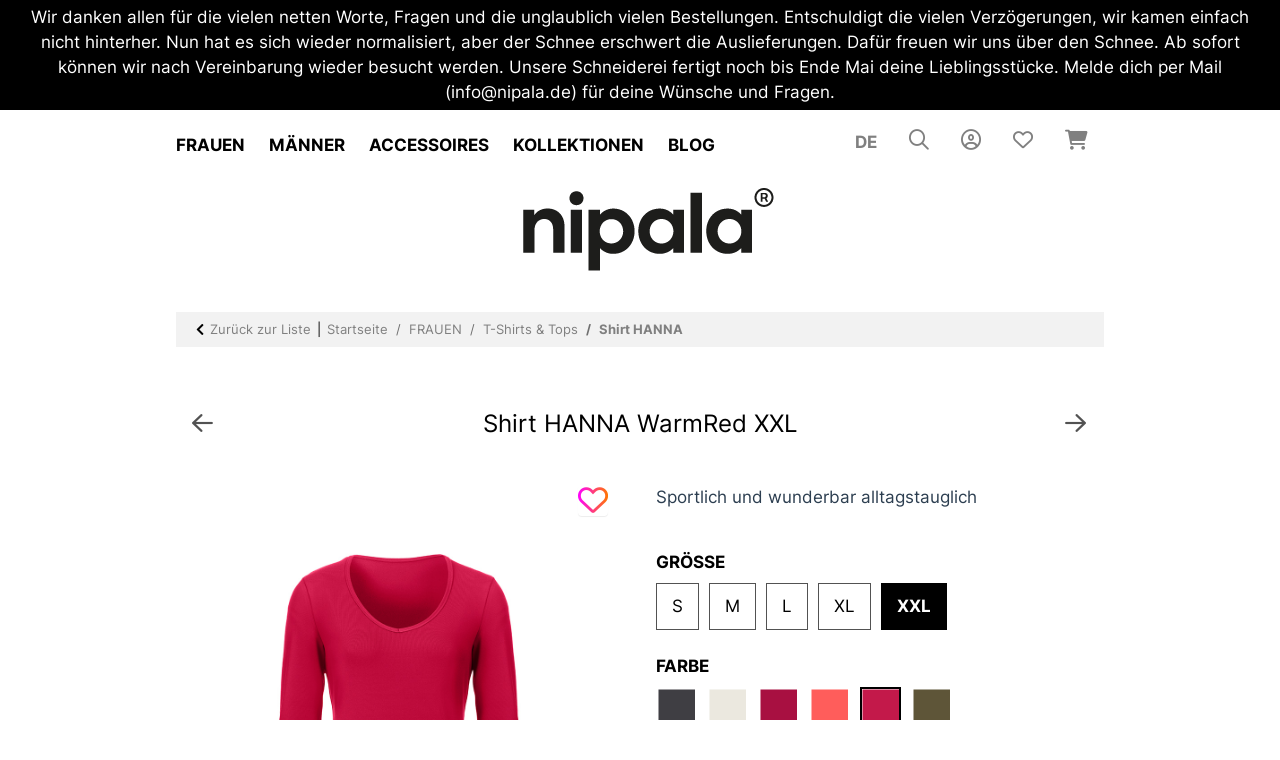

--- FILE ---
content_type: image/svg+xml
request_url: https://www.nipala.de/media/image/storage/opc/home/nipala-soulfashion.svg
body_size: 1772
content:
<?xml version="1.0" encoding="utf-8"?>
<!-- Generator: Adobe Illustrator 26.5.0, SVG Export Plug-In . SVG Version: 6.00 Build 0)  -->
<svg version="1.1" id="Ebene_1" xmlns:serif="http://www.serif.com/"
	 xmlns="http://www.w3.org/2000/svg" xmlns:xlink="http://www.w3.org/1999/xlink" x="0px" y="0px" viewBox="0 0 202 218"
	 style="enable-background:new 0 0 202 218;" xml:space="preserve">
<style type="text/css">
	.st0{fill:#FFFFFF;}
</style>
<g>
	<g transform="matrix(4.16667,0,0,4.16667,2136.74,1744.82)">
		<path class="st0" d="M-466.3-385.7c1,0,1.7-0.8,1.7-1.7c0-1-0.8-1.7-1.7-1.7c-1,0-1.7,0.8-1.7,1.7
			C-468-386.5-467.3-385.7-466.3-385.7 M-466.3-386c-0.8,0-1.4-0.6-1.4-1.4c0-0.8,0.6-1.4,1.4-1.4c0.8,0,1.4,0.6,1.4,1.4
			C-464.9-386.6-465.5-386-466.3-386 M-466.9-386.6h0.3v-0.6h0.4l0.3,0.6h0.3l-0.3-0.6c0.2-0.1,0.3-0.2,0.3-0.5
			c0-0.3-0.3-0.5-0.5-0.5h-0.8V-386.6z M-466.6-387.4v-0.6h0.4c0.1,0,0.3,0.1,0.3,0.3c0,0.2-0.1,0.3-0.3,0.3H-466.6z"/>
	</g>
	<g transform="matrix(4.16667,0,0,4.16667,1996.97,2071.07)">
		<path class="st0" d="M-436.4-490.3c-4.1-4.1-8.7,0-10.9,2.5c-1.3,1.4-2.6,3.7-3.5,5.3c0,0-0.2,0.3-0.1,0.4
			c0.1,0.1,0.4-0.2,0.4-0.2c0.5-0.5,1.1-1,1.7-1.5c4-3.3,9.1-3.9,11.4-1.1c0.6,0.7,1,1.6,1.1,2.6
			C-435-484.2-433.6-487.5-436.4-490.3 M-461.5-487.7c-13.2-1.2-10.1-7.3-8.8-9.1c0,0,0-0.1,0-0.1c-0.1,0-0.1,0-0.1,0
			c-1.8,1.4-8,6.4-8.5,8.8c-0.9,4.5,11.8,2.9,17.9,8.6c5.3,5,2.5,9.4,1.7,10.4c0,0-0.1,0.1,0,0.1c0,0,0.1,0,0.2,0
			C-458.8-469.4-441.9-485.9-461.5-487.7 M-475.6-463.6h-2v8h2.1v-4.3c0-1.2,0.7-2,1.8-2c1,0,1.7,0.7,1.7,2v4.3h2.1v-4.9
			c0-2.3-1.5-3.3-3.1-3.3c-1.2,0-2.1,0.6-2.5,1.3V-463.6z M-468.9-465.8c0,0.7,0.6,1.3,1.3,1.3c0.7,0,1.3-0.5,1.3-1.3
			c0-0.7-0.6-1.3-1.3-1.3C-468.4-467-468.9-466.5-468.9-465.8 M-466.7-463.6h-2.1v8h2.1V-463.6z M-463.3-463.6h-2v11.3h2.1v-4.2
			c0.6,0.6,1.4,1.1,2.5,1.1c2.3,0,3.9-1.9,3.9-4.2c0-2.3-1.6-4.2-3.9-4.2c-1.1,0-1.9,0.5-2.5,1.2V-463.6z M-463.4-459.6
			c0-1.3,0.9-2.3,2.2-2.3c1.3,0,2.2,1,2.2,2.3s-0.9,2.3-2.2,2.3C-462.5-457.3-463.4-458.3-463.4-459.6 M-456.1-459.6
			c0,2.4,1.6,4.2,4,4.2c1.1,0,2-0.5,2.5-1.1v0.9h2v-8h-2v1c-0.6-0.7-1.4-1.2-2.5-1.2C-454.5-463.8-456.1-462-456.1-459.6
			 M-454.1-459.6c0-1.2,0.9-2.3,2.2-2.3c1.3,0,2.2,1.1,2.2,2.3c0,1.3-0.9,2.3-2.2,2.3C-453.2-457.3-454.1-458.3-454.1-459.6
			 M-444.3-466.7h-2.1v11.1h2.1V-466.7z M-443.5-459.6c0,2.4,1.6,4.2,4,4.2c1.1,0,2-0.5,2.5-1.1v0.9h2v-8h-2v1
			c-0.6-0.7-1.4-1.2-2.5-1.2C-441.8-463.8-443.5-462-443.5-459.6 M-441.4-459.6c0-1.2,0.9-2.3,2.2-2.3c1.3,0,2.2,1.1,2.2,2.3
			c0,1.3-0.9,2.3-2.2,2.3C-440.5-457.3-441.4-458.3-441.4-459.6"/>
	</g>
	<g transform="matrix(4.16667,0,0,4.16667,483.642,2397.62)">
		<path class="st0" d="M-112-523.3h0.4l0.3-1.6h0.9l0.1-0.4h-0.9l0.3-1.5h0.9l0.1-0.4h-0.9l0.3-1.6h-0.4l-0.3,1.6h-1.6l0.3-1.6h-0.4
			l-0.3,1.6h-0.9l-0.1,0.4h0.9l-0.3,1.5h-0.9l-0.1,0.4h0.9l-0.3,1.6h0.4l0.3-1.6h1.6L-112-523.3z M-113.2-525.3l0.3-1.5h1.6
			l-0.3,1.5H-113.2z M-106.6-526.6c-0.2-0.6-0.7-1-1.4-1c-0.9,0-1.5,0.5-1.5,1.2c0,0.6,0.3,1,1.1,1.1l0.7,0.2
			c0.5,0.1,0.7,0.4,0.7,0.7c0,0.4-0.4,0.8-1.1,0.8c-0.6,0-0.9-0.3-1.1-0.8l-0.5,0.1c0.1,0.7,0.7,1.1,1.5,1.1c0.9,0,1.6-0.5,1.6-1.2
			c0-0.6-0.4-0.9-1.1-1.1l-0.6-0.2c-0.5-0.1-0.8-0.3-0.8-0.7c0-0.4,0.4-0.7,1-0.7c0.6,0,0.9,0.3,1,0.7L-106.6-526.6z M-104.1-523.2
			c1.1,0,1.9-0.9,1.9-2.2c0-1.3-0.8-2.2-1.9-2.2c-1.1,0-1.9,0.9-1.9,2.2C-105.9-524.1-105.2-523.2-104.1-523.2 M-104.1-523.6
			c-0.9,0-1.4-0.8-1.4-1.7c0-0.9,0.5-1.7,1.4-1.7s1.4,0.8,1.4,1.7C-102.7-524.4-103.2-523.6-104.1-523.6 M-98.7-524.9
			c0,0.8-0.6,1.2-1.2,1.2c-0.6,0-1-0.4-1-1.1v-2.7h-0.5v2.7c0,1,0.6,1.5,1.4,1.5c0.6,0,1.1-0.3,1.3-0.8h0v0.7h0.5v-4.2h-0.5V-524.9z
			 M-96.6-528.9h-0.5v5.6h0.5V-528.9z M-93.8-527.5h-0.9v-0.5c0-0.4,0.2-0.7,0.7-0.7c0.2,0,0.3,0,0.3,0.1l0.1-0.4
			c-0.1,0-0.3-0.1-0.5-0.1c-0.6,0-1.1,0.4-1.1,1.1v0.6h-0.7v0.4h0.7v3.8h0.5l0-3.8h0.9V-527.5z M-92-523.2c0.7,0,1.1-0.4,1.3-0.8h0
			v0.7h0.5v-2.9c0-1.1-0.9-1.4-1.5-1.4s-1.3,0.3-1.6,0.9l0.5,0.2c0.2-0.4,0.5-0.7,1.1-0.7c0.6,0,1,0.4,1,0.9v0.1
			c0,0.3-0.4,0.3-1.1,0.4c-1,0.1-1.6,0.4-1.6,1.2C-93.4-523.6-92.8-523.2-92-523.2 M-91.9-523.6c-0.6,0-1-0.3-1-0.8
			c0-0.5,0.4-0.7,1.1-0.8c0.3,0,1-0.1,1.1-0.3v0.6C-90.6-524.2-91.1-523.6-91.9-523.6 M-86.2-526.6c-0.2-0.6-0.7-1-1.4-1
			c-0.9,0-1.5,0.5-1.5,1.2c0,0.6,0.3,1,1.1,1.1l0.7,0.2c0.5,0.1,0.7,0.4,0.7,0.7c0,0.4-0.4,0.8-1.1,0.8c-0.6,0-0.9-0.3-1.1-0.8
			l-0.5,0.1c0.1,0.7,0.7,1.1,1.5,1.1c0.9,0,1.6-0.5,1.6-1.2c0-0.6-0.4-0.9-1.1-1.1l-0.6-0.2c-0.5-0.1-0.8-0.3-0.8-0.7
			c0-0.4,0.4-0.7,1-0.7c0.6,0,0.9,0.3,1,0.7L-86.2-526.6z M-84.8-525.9c0-0.7,0.5-1.2,1.2-1.2c0.7,0,1.1,0.4,1.1,1.1v2.7h0.5v-2.7
			c0-1-0.6-1.5-1.4-1.5c-0.6,0-1.1,0.3-1.3,0.7h0v-2.1h-0.5v5.6h0.5V-525.9z M-81-523.3h0.5v-4.2H-81V-523.3z M-80.8-528.2
			c0.2,0,0.4-0.2,0.4-0.4c0-0.2-0.2-0.4-0.4-0.4s-0.4,0.2-0.4,0.4C-81.2-528.4-81-528.2-80.8-528.2 M-77.8-523.2
			c1.1,0,1.9-0.9,1.9-2.2c0-1.3-0.8-2.2-1.9-2.2c-1.1,0-1.9,0.9-1.9,2.2C-79.7-524.1-78.9-523.2-77.8-523.2 M-77.8-523.6
			c-0.9,0-1.4-0.8-1.4-1.7c0-0.9,0.5-1.7,1.4-1.7s1.4,0.8,1.4,1.7C-76.5-524.4-76.9-523.6-77.8-523.6 M-74.6-525.9
			c0-0.7,0.5-1.2,1.2-1.2c0.7,0,1.1,0.4,1.1,1.1v2.7h0.5v-2.7c0-1-0.6-1.5-1.4-1.5c-0.6,0-1,0.3-1.2,0.7h0v-0.7h-0.5v4.2h0.5V-525.9
			z"/>
	</g>
</g>
</svg>


--- FILE ---
content_type: application/javascript
request_url: https://www.nipala.de/templates/NOVAChild/js/custom.js?v=5.3.0
body_size: 662
content:
$(document).ready(function() {
    console.log('DOM vollständig geladen.');

    // Back to top functionality
    $('#backToTop').click(function() {
        $(window).scrollTop(0);
    });

    // Variations slider carousel
    $('.variations-slider').carousel({
        interval: false
    });

    // Trigger click on single variations
    if ($(".single-variation").length) {
        $('.single-variation').each(function() {
            $(this).trigger("click");
        });
    }

    // Error message handling for login form
    var formElements = $('#login_form input, #login_form textarea, #login_form select');
    var errorMessages = {
        'Bitte füllen Sie dieses Feld aus.': 'Bitte fülle dieses Feld aus.',
        'Bitte geben Sie eine gültige E-Mail-Adresse ein.': 'Bitte gib eine gültige E-Mail-Adresse ein.'
    };

    function updateErrorMessage(element, message) {
        var errorElement = $(element).closest('.form-group').find('.form-error-msg');
        if (errorElement.length) {
            errorElement.text(message);
        }
    }

    formElements.on('invalid', function(event) {
        event.preventDefault();
        var errorMessage = event.target.validationMessage;
        if (errorMessages.hasOwnProperty(errorMessage)) {
            setTimeout(function() {
                updateErrorMessage(event.target, errorMessages[errorMessage]);
            }, 0);
        }
    });

    formElements.on('input', function(event) {
        updateErrorMessage(event.target, '');
    });

    $('#login_form').on('submit', function(event) {
        var invalidElements = formElements.filter(function() {
            return !this.validity.valid;
        });
        if (invalidElements.length > 0) {
            event.preventDefault();
            invalidElements.each(function() {
                var errorMessage = this.validationMessage;
                if (errorMessages.hasOwnProperty(errorMessage)) {
                    updateErrorMessage(this, errorMessages[errorMessage]);
                }
            });
        }
    });

    var observer = new MutationObserver(function(mutations) {
        mutations.forEach(function(mutation) {
            if (mutation.type === 'childList') {
                mutation.addedNodes.forEach(function(node) {
                    if (node.nodeType === 1) {
                        var errorMessage = node.innerText;
                        if (errorMessages.hasOwnProperty(errorMessage)) {
                            updateErrorMessage(node, errorMessages[errorMessage]);
                        }
                    }
                });
            }
        });
    });

    observer.observe(document.body, {
        childList: true,
        subtree: true
    });
});
